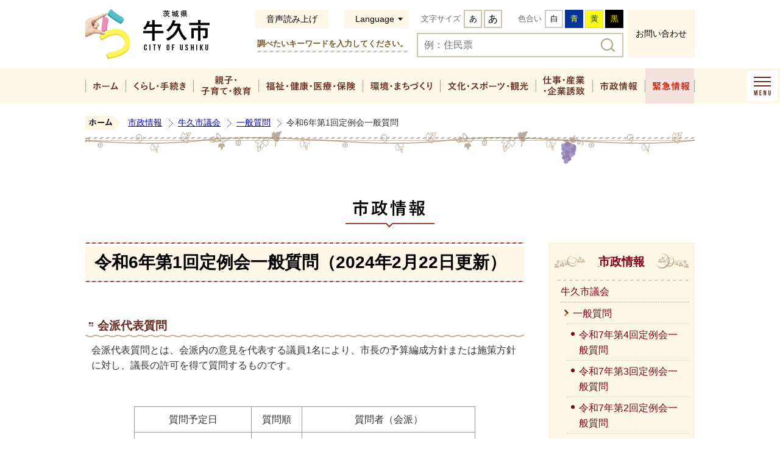

--- FILE ---
content_type: text/html
request_url: https://www.city.ushiku.lg.jp/page/page012957.html
body_size: 8211
content:
<!DOCTYPE html PUBLIC "-//W3C//DTD XHTML 1.0 Transitional//EN" "http://www.w3.org/TR/xhtml1/DTD/xhtml1-transitional.dtd">
<html lang="ja" xml:lang="ja" xmlns="http://www.w3.org/1999/xhtml">
<head>
<script type="text/javascript" src="https://www.googletagmanager.com/gtag/js?id=G-HQBSGJXDSN"></script>
<script type="text/javascript" src="../skin/common/js/analytics.js"></script>
<meta http-equiv="Content-Type" content="text/html; charset=utf-8" />
<meta http-equiv="Content-Style-Type" content="text/css" />
<meta http-equiv="Content-Script-Type" content="text/javascript" />
<meta http-equiv="X-UA-Compatible" content="IE=edge" />
<meta name="viewport" content="width=1200" />
<meta name="keywords" content="" />
<title>令和6年第1回定例会一般質問&nbsp;|&nbsp;牛久市公式ホームページ</title>
<link rel="shortcut icon" href="../favicon.ico" />
<link rel="apple-touch-icon" href="../web_clip_icon.png" />
<link rel="stylesheet" href="../skin/a07_gyousei/css/import.css" type="text/css" media="all" />
<link rel="stylesheet" href="../skin/common/css/print.css" type="text/css" media="print" />
<script type="text/javascript" src="../skin/common/js/jquery.js"></script>
<script type="text/javascript" src="../skin/common/js/jquery.jg.js"></script>
<script type="text/javascript" src="../skin/common/js/functions.js"></script>
<script type="text/javascript" src="../skin/common/js/rwdImageMaps.js"></script>
<script type="text/javascript" src="../skin/common/js/colorbox/colorbox.js"></script>
<script type="text/javascript" src="../skin/common/js/plugins.js"></script>
<script type="text/javascript" src="../skin/common/js/ready.common.js"></script>
<script type="text/javascript" src="../skin/common/js/gsearch.js"></script>
<script type="text/javascript" src="//f1-as.readspeaker.com/script/6549/webReader/webReader.js?pids=wr&amp;forceAdapter=ioshtml5&amp;disable=translation,lookup"></script>
<script type="text/javascript" src="../count.php?type=1&amp;code=12957&amp;career=0" id="myTypeCode"></script>
</head>
<body>
<div id="container">
	<div id="header">
		<div id="headerInner">
			<div id="headerContents">
				<h1 id="logoTitle"><a href="../" title="牛久市ホームページへ">牛久市ホームページ</a></h1>
				<span class="hide"><a href="#wrapper">本文へ移動する</a></span>
				<div id="headerTools">
					<div id="tools">
						<div id="toolsInner">
							<div id="btnBrowserSupport">
								<a id="browserSupport" href="#">音声読み上げ</a>
							</div>
							<div id="rsPlayer">
								<div class="rs_skip rsbtn rs_preserve">
									<a href="//app-as.readspeaker.com/cgi-bin/rsent?customerid=6549&amp;lang=ja_jp&amp;readid=mainContents&amp;url=https%3A%2F%2Fwww.city.ushiku.lg.jp%2Fpage%2Fpage012957.html" title="音声で読み上げる" rel="nofollow" class="rsbtn_play" accesskey="L">
										<span class="rsbtn_left rsimg rspart"><span class="rsbtn_text"><span>読み上げる</span></span></span>
										<span class="rsbtn_right rsimg rsplay rspart"></span>
									</a>
								</div>
							</div>
							<div id="foreigners">
								<span id="btn_foreigners">Language</span>
								<ul>
									<li><a href="../page/page000970.html">English</a></li>
									<li><a href="../page/page000971.html">简体中文</a></li>
									<li><a href="../page/page000972.html">繁體中文</a></li>
									<li><a href="../page/page000973.html">한국어</a></li>
									<li><a href="../page/page000975.html">Português</a></li>
									<li><a href="../page/page000976.html">Español</a></li>
									<li><a href="../page/page000977.html">ไทย</a></li>
									<li><a href="../page/page013952.html">Tiếng Việt</a></li>
									<li><a href="../page/page014096.html">नेपाली</a></li>
								</ul>
							</div>
							<dl id="sizeChanger">
								<dt>文字サイズ</dt>
								<dd id="df"><a href="#" title="クリックすると文字サイズを標準に戻せます">あ</a></dd>
								<dd id="zf"><a href="#" title="クリックすると文字サイズを拡大できます">あ</a></dd>
							</dl>
							<dl id="colorChanger">
								<dt>色合い</dt>
								<dd id="bg_default"><a href="#" title="背景を白(標準)にします">白</a></dd>
								<dd id="bg_blue"><a href="../skin/common/css/colorChanger/bg_blue.css" title="背景を青色にします">青</a></dd>
								<dd id="bg_yellow"><a href="../skin/common/css/colorChanger/bg_yellow.css" title="背景を黄色にします">黄</a></dd>
								<dd id="bg_black"><a href="../skin/common/css/colorChanger/bg_black.css" title="背景を黒色にします">黒</a></dd>
							</dl>
						</div>
					<!-- /#tools --></div>
					<div id="searchBox">
						<h2>調べたいキーワードを入力してください。</h2>
						<div id="search" title="キーワード入力によるサイト内検索">
							<form id="cse-search-box" action="../search.php" method="get">
								<label for="field_search" class="hide">お探しの情報は何でしょうか？</label>
								<input type="hidden" name="cx" value="012768706773039010864:vxw-xs2qiry">
								<input type="hidden" name="ie" value="UTF-8">
								<input id="field_search" type="text" name="q" size="31" placeholder="例：住民票">
								<input id="btn_search" type="submit" name="sa" value="検索">
							</form>
						<!-- /#search --></div>
					<!-- /#searchBox --></div>
					<a id="headerInq" href="../inq.php">お問い合わせ</a>
				<!-- /#headerTools --></div>
			<!-- /#headerContents --></div>
			<div id="gNav">
				<div id="gNavInner">
					<ul>
						<li class="nav01"><a href="../">ホーム</a></li>
						<li class="nav02"><a href="../page/dir000002.html">くらし・手続き</a>
							<div class="gNavBox">
								<div class="gNavBoxBottom">
									<a class="btn_list" href="../page/dir000002.html">くらし・手続きの一覧へ</a>
									<div class="btn_close"><span>閉じる</span></div>
								</div>
							</div>
						</li>
						<li class="nav03"><a href="../page/dir007160.html">親子・子育て・教育</a>
							<div class="gNavBox">
								<div class="gNavBoxBottom">
									<a class="btn_list" href="../page/dir007160.html">親子・子育て・教育の一覧へ</a>
									<div class="btn_close"><span>閉じる</span></div>
								</div>
							</div>
						</li>
						<li class="nav04"><a href="../page/dir011037.html">福祉・健康・医療・保険</a>
							<div class="gNavBox">
								<div class="gNavBoxBottom">
									<a class="btn_list" href="../page/dir011037.html">福祉・健康・医療・保険の一覧へ</a>
									<div class="btn_close"><span>閉じる</span></div>
								</div>
							</div>
						</li>
						<li class="nav05"><a href="../page/dir011038.html">環境・まちづくり</a>
							<div class="gNavBox">
								<div class="gNavBoxBottom">
									<a class="btn_list" href="../page/dir011038.html">環境・まちづくりの一覧へ</a>
									<div class="btn_close"><span>閉じる</span></div>
								</div>
							</div>
						</li>
						<li class="nav06"><a href="../page/dir000005.html">文化・スポーツ・観光</a>
							<div class="gNavBox">
								<div class="gNavBoxBottom">
									<a class="btn_list" href="../page/dir000005.html">文化・スポーツ・観光の一覧へ</a>
									<div class="btn_close"><span>閉じる</span></div>
								</div>
							</div>
						</li>
						<li class="nav07"><a href="../page/dir011039.html">仕事・産業・企業誘致</a>
							<div class="gNavBox">
								<div class="gNavBoxBottom">
									<a class="btn_list" href="../page/dir011039.html">仕事・産業・企業誘致の一覧へ</a>
									<div class="btn_close"><span>閉じる</span></div>
								</div>
							</div>
						</li>
						<li class="nav08"><a href="../page/dir000003.html">市政情報</a>
							<div class="gNavBox">
								<div class="gNavBoxBottom">
									<a class="btn_list" href="../page/dir000003.html">市政情報の一覧へ</a>
									<div class="btn_close"><span>閉じる</span></div>
								</div>
							</div>
						</li>
						<li class="nav09"><a href="../page/dir011047.html">緊急情報</a>
							<div class="gNavBox">
								<div class="gNavBoxBottom">
									<a class="btn_list" href="../page/dir011047.html">緊急情報の一覧へ</a>
									<div class="btn_close"><span>閉じる</span></div>
								</div>
							</div>
						</li>
					</ul>
				</div>
				<div id="btnMenuBox">MENU</div>
			</div>
		<!-- /#headerInner --></div>
	<!-- /#header --></div>
	<div class="hide">
		<div id="menuBox">
			<div id="menuBoxInner">
				<div id="navMenu">
					<p id="navText">ナビゲーションメニュー</p>
					<ul class="tab">
						<li class="menu02"><a href="#menuBox02">くらし・手続き</a></li>
						<li class="menu03"><a href="#menuBox03">親子・子育て・教育</a></li>
						<li class="menu04"><a href="#menuBox04">福祉・健康・医療・保険</a></li>
						<li class="menu05"><a href="#menuBox05">環境・まちづくり</a></li>
						<li class="menu06"><a href="#menuBox06">文化・スポーツ・観光</a></li>
						<li class="menu07"><a href="#menuBox07">仕事・産業・企業誘致</a></li>
						<li class="menu08"><a href="#menuBox08">市政情報</a></li>
						<li class="menu09"><a href="#menuBox09">緊急情報</a></li>
					</ul>
					<a class="menuHome" href="../">ホーム</a>
					<div id="menuZone">
						<div id="menuBox02" class="area">
							<h2>くらし・手続き</h2>
							<div class="navContentsInner"></div>
						</div>
						<div id="menuBox03" class="area">
							<h2>親子・子育て・教育</h2>
							<div class="navContentsInner"></div>
						</div>
						<div id="menuBox04" class="area">
							<h2>福祉・健康・医療・保険</h2>
							<div class="navContentsInner"></div>
						</div>
						<div id="menuBox05" class="area">
							<h2>環境・まちづくり</h2>
							<div class="navContentsInner"></div>
						</div>
						<div id="menuBox06" class="area">
							<h2>文化・スポーツ・観光</h2>
							<div class="navContentsInner"></div>
						</div>
						<div id="menuBox07" class="area">
							<h2>仕事・産業・企業誘致</h2>
							<div class="navContentsInner"></div>
						</div>
						<div id="menuBox08" class="area">
							<h2>市政情報</h2>
							<div class="navContentsInner"></div>
						</div>
						<div id="menuBox09" class="area">
							<h2>緊急情報</h2>
							<div class="navContentsInner"></div>
						</div>
					</div>
				</div>
			</div>
		</div>
	</div>
	<div id="wrapper">
<div id="topicpath">
			<ol>
				<li class="first"><a href="../">ホーム</a></li>
				<li><a href="dir000003.html">市政情報</a></li>
<li><a href="dir001068.html">牛久市議会</a></li>
<li><a href="dir004112.html">一般質問</a></li>
<li>令和6年第1回定例会一般質問</li>
			</ol>
		<!-- /#topicpath --></div>
<h2 id="categoryTitle"><span class="innerTitle">市政情報</span></h2>
<div id="main">
			<div id="mainContents">
<h1 id="pageTitle"><span class="innerTitle">令和6年第1回定例会一般質問（2024年2月22日更新）</span></h1>
<div id="contents">
					<div>&nbsp;</div>
<h3>会派代表質問</h3>
<p>会派代表質問とは、会派内の意見を代表する議員1名により、市長の予算編成方針または施策方針に対し、議長の許可を得て質問するものです。</p>
<p>&nbsp;</p>
<table style="height: 100%; margin-left: auto; margin-right: auto;" width="80%">
<tbody>
<tr>
<td style="width: 190.881px; text-align: center;">
<p>質問予定日</p>
</td>
<td style="width: 15%; text-align: center;">
<p>質問順</p>
</td>
<td style="width: 288.878px; text-align: center;">
<p>質問者（会派）</p>
</td>
</tr>
<tr>
<td style="width: 190.881px; text-align: center;">
<p>3月4日</p>
</td>
<td style="width: 15%; text-align: center;">
<p>1</p>
</td>
<td style="width: 288.878px; text-align: center;">
<p><a href="https://www.city.ushiku.lg.jp/data/doc/1708477143_doc_361_0.pdf">須藤　京子（市民クラブ）</a></p>
</td>
</tr>
<tr>
<td style="width: 190.881px; text-align: center;">
<p>3月4日</p>
</td>
<td style="width: 15%; text-align: center;">
<p>2</p>
</td>
<td style="width: 288.878px; text-align: center;">
<p><a href="https://www.city.ushiku.lg.jp/data/doc/1708477151_doc_361_0.pdf">鈴木　勝利（公明党）</a></p>
</td>
</tr>
<tr>
<td style="width: 190.881px; text-align: center;">
<p>3月4日</p>
</td>
<td style="width: 15%; text-align: center;">
<p>3</p>
</td>
<td style="width: 288.878px; text-align: center;">
<p><a href="https://www.city.ushiku.lg.jp/data/doc/1708477139_doc_361_0.pdf">髙嶋　基樹（自民党うしく21）</a></p>
</td>
</tr>
<tr>
<td style="width: 190.881px; text-align: center;">
<p>3月4日</p>
</td>
<td style="width: 15%; text-align: center;">
<p>4</p>
</td>
<td style="width: 288.878px; text-align: center;">
<p><a href="https://www.city.ushiku.lg.jp/data/doc/1708477147_doc_361_0.pdf">塚原　正彦（うしく未来プロジェクト）</a></p>
</td>
</tr>
<tr>
<td style="width: 190.881px; text-align: center;">
<p>3月4日</p>
</td>
<td style="width: 15%; text-align: center;">
<p>5</p>
</td>
<td style="width: 288.878px; text-align: center;">
<p><a href="https://www.city.ushiku.lg.jp/data/doc/1708477135_doc_361_0.pdf">遠藤　憲子（日本共産党）</a></p>
</td>
</tr>
<tr>
<td style="width: 190.881px; text-align: center;">
<p>3月4日</p>
</td>
<td style="width: 15%; text-align: center;">
<p>6</p>
</td>
<td style="width: 288.878px; text-align: center;">
<p><a href="https://www.city.ushiku.lg.jp/data/doc/1708477131_doc_361_0.pdf">水梨　伸晃（日本維新の会）</a></p>
</td>
</tr>
</tbody>
</table>
<h3>一般質問</h3>
<table style="margin-left: auto; margin-right: auto;">
<tbody>
<tr>
<td style="width: 161.938px; text-align: center;">
<p><span style="font-size: 100%;">質問予定日</span></p>
</td>
<td style="width: 107.297px; text-align: center;">
<p><span style="font-size: 100%;">受付番号</span></p>
</td>
<td style="width: 216.766px; text-align: center;">
<p><span style="font-size: 100%;">質問者・質問事項</span></p>
</td>
</tr>
<tr>
<td style="width: 161.938px; text-align: center;">
<p><span style="font-size: 100%;">3月5日</span></p>
</td>
<td style="width: 107.297px; text-align: center;">
<p><span style="font-size: 100%;">1</span></p>
</td>
<td style="width: 216.766px; text-align: center;">
<p><a href="https://www.city.ushiku.lg.jp/data/doc/1708477127_doc_361_0.pdf">池辺　己実夫</a></p>
</td>
</tr>
<tr>
<td style="width: 161.938px; text-align: center;">
<p><span style="font-size: 100%;">3</span><span style="font-size: 100%;">月5日</span></p>
</td>
<td style="width: 107.297px; text-align: center;">
<p><span style="font-size: 100%;">2</span></p>
</td>
<td style="width: 216.766px; text-align: center;">
<p><a href="https://www.city.ushiku.lg.jp/data/doc/1708477123_doc_361_0.pdf">出澤　大</a></p>
</td>
</tr>
<tr>
<td style="width: 161.938px; text-align: center;">
<p><span style="font-size: 100%;">3月5日</span></p>
</td>
<td style="width: 107.297px; text-align: center;">
<p><span style="font-size: 100%;">3</span></p>
</td>
<td style="width: 216.766px; text-align: center;">
<p><a href="https://www.city.ushiku.lg.jp/data/doc/1708477119_doc_361_0.pdf">石原　幸雄</a></p>
</td>
</tr>
<tr>
<td style="width: 161.938px; text-align: center;">
<p><span style="font-size: 100%;">3月5日</span></p>
</td>
<td style="width: 107.297px; text-align: center;">
<p><span style="font-size: 100%;">4</span></p>
</td>
<td style="width: 216.766px; text-align: center;">
<p><a href="https://www.city.ushiku.lg.jp/data/doc/1708477115_doc_361_0.pdf">山本　伸子</a></p>
</td>
</tr>
<tr>
<td style="width: 161.938px; text-align: center;">
<p><span style="font-size: 100%;">3月5日</span></p>
</td>
<td style="width: 107.297px; text-align: center;">
<p><span style="font-size: 100%;">5</span></p>
</td>
<td style="width: 216.766px; text-align: center;">
<p><a href="https://www.city.ushiku.lg.jp/data/doc/1708477111_doc_361_0.pdf">伊藤　知子</a></p>
</td>
</tr>
<tr>
<td style="width: 161.938px; text-align: center;">
<p><span style="font-size: 100%;">3月6日</span></p>
</td>
<td style="width: 107.297px; text-align: center;">
<p><span style="font-size: 100%;">6</span></p>
</td>
<td style="width: 216.766px; text-align: center;">
<p><a href="https://www.city.ushiku.lg.jp/data/doc/1708477107_doc_361_0.pdf">藤田　尚美</a></p>
</td>
</tr>
<tr>
<td style="width: 161.938px; text-align: center;">
<p><span style="font-size: 100%;">3月6日</span></p>
</td>
<td style="width: 107.297px; text-align: center;">
<p><span style="font-size: 100%;">7</span></p>
</td>
<td style="width: 216.766px; text-align: center;">
<p><a href="https://www.city.ushiku.lg.jp/data/doc/1708477103_doc_361_0.pdf">加藤　政之</a></p>
</td>
</tr>
<tr>
<td style="width: 161.938px; text-align: center;">
<p><span style="font-size: 100%;">3月6日</span></p>
</td>
<td style="width: 107.297px; text-align: center;">
<p><span style="font-size: 100%;">8</span></p>
</td>
<td style="width: 216.766px; text-align: center;">
<p><a href="https://www.city.ushiku.lg.jp/data/doc/1708477099_doc_361_0.pdf">柳井　哲也</a></p>
</td>
</tr>
<tr>
<td style="width: 161.938px; text-align: center;">
<p><span style="font-size: 100%;">3月6日</span></p>
</td>
<td style="width: 107.297px; text-align: center;">
<p><span style="font-size: 100%;">9</span></p>
</td>
<td style="width: 216.766px; text-align: center;">
<p><a href="https://www.city.ushiku.lg.jp/data/doc/1708477095_doc_361_0.pdf">甲斐　徳之助</a></p>
</td>
</tr>
<tr>
<td style="width: 161.938px; text-align: center;">
<p><span style="font-size: 100%;">3月6日</span></p>
</td>
<td style="width: 107.297px; text-align: center;">
<p><span style="font-size: 100%;">10</span></p>
</td>
<td style="width: 216.766px; text-align: center;">
<p><a href="https://www.city.ushiku.lg.jp/data/doc/1708477091_doc_361_0.pdf">黒木　のぶ子</a></p>
</td>
</tr>
<tr>
<td style="width: 161.938px; text-align: center;">
<p><span style="font-size: 100%;">3月6日</span></p>
</td>
<td style="width: 107.297px; text-align: center;">
<p><span style="font-size: 100%;">11</span></p>
</td>
<td style="width: 216.766px; text-align: center;">
<p><a href="https://www.city.ushiku.lg.jp/data/doc/1708477087_doc_361_0.pdf">小松崎　伸</a></p>
</td>
</tr>
<tr>
<td style="width: 161.938px; text-align: center;">
<p><span style="font-size: 100%;">3月6日</span></p>
</td>
<td style="width: 107.297px; text-align: center;">
<p><span style="font-size: 100%;">12</span></p>
</td>
<td style="width: 216.766px; text-align: center;">
<p><a href="https://www.city.ushiku.lg.jp/data/doc/1708477083_doc_361_0.pdf">杉森　弘之</a></p>
</td>
</tr>
<tr>
<td style="width: 161.938px; text-align: center;">
<p><span style="font-size: 100%;">3月7日</span></p>
</td>
<td style="width: 107.297px; text-align: center;">
<p><span style="font-size: 100%;">13</span></p>
</td>
<td style="width: 216.766px; text-align: center;">
<p><a href="https://www.city.ushiku.lg.jp/data/doc/1708477079_doc_361_0.pdf">大森　和夫</a></p>
</td>
</tr>
<tr>
<td style="width: 161.938px; text-align: center;">
<p><span style="font-size: 100%;">3月7日</span></p>
</td>
<td style="width: 107.297px; text-align: center;">
<p><span style="font-size: 100%;">14</span></p>
</td>
<td style="width: 216.766px; text-align: center;">
<p><a href="https://www.city.ushiku.lg.jp/data/doc/1708477075_doc_361_0.pdf">伊藤　裕一</a></p>
</td>
</tr>
<tr>
<td style="width: 161.938px; text-align: center;">
<p><span style="font-size: 100%;">3月7日</span></p>
</td>
<td style="width: 107.297px; text-align: center;">
<p><span style="font-size: 100%;">15</span></p>
</td>
<td style="width: 216.766px; text-align: center;">
<p><a href="https://www.city.ushiku.lg.jp/data/doc/1708477071_doc_361_0.pdf">磯山　和男</a></p>
</td>
</tr>
</tbody>
</table>
<p style="text-align: center;">※議員名をクリックすると質問事項がご覧いただけます。<a href="https://www.city.ushiku.lg.jp/page/page003026.html"><br /></a></p>
<p>&nbsp;</p>
<p style="text-align: center;"><a href="https://www.city.ushiku.lg.jp/page/page003026.html">&laquo;&laquo;戻る</a><br /><br /></p>
				</div>
<div class="fileDL">
					<h2>関連ファイルダウンロード</h2>
					<div class="inner">
						<ul>
<li class="pdf">
<a href="../data/doc/1708477143_doc_361_0.pdf" target="_blank">01須藤議員（会派代表質問）</a>PDF形式／146.21KB</li>
<li class="pdf">
<a href="../data/doc/1708477151_doc_361_0.pdf" target="_blank">02鈴木議員（会派代表質問）</a>PDF形式／111.99KB</li>
<li class="pdf">
<a href="../data/doc/1708477139_doc_361_0.pdf" target="_blank">03高嶋議員（会派代表質問）</a>PDF形式／126.45KB</li>
<li class="pdf">
<a href="../data/doc/1708477147_doc_361_0.pdf" target="_blank">04塚原議員（会派代表質問）</a>PDF形式／396.77KB</li>
<li class="pdf">
<a href="../data/doc/1708477135_doc_361_0.pdf" target="_blank">05遠藤議員（会派代表質問）</a>PDF形式／112.29KB</li>
<li class="pdf">
<a href="../data/doc/1708477131_doc_361_0.pdf" target="_blank">06水梨議員（会派代表質問）</a>PDF形式／122.57KB</li>
<li class="pdf">
<a href="../data/doc/1708477127_doc_361_0.pdf" target="_blank">01池辺議員</a>PDF形式／112.45KB</li>
<li class="pdf">
<a href="../data/doc/1708477123_doc_361_0.pdf" target="_blank">02出澤議員</a>PDF形式／128.56KB</li>
<li class="pdf">
<a href="../data/doc/1708477119_doc_361_0.pdf" target="_blank">03石原議員</a>PDF形式／129.54KB</li>
<li class="pdf">
<a href="../data/doc/1708477115_doc_361_0.pdf" target="_blank">04山本議員</a>PDF形式／138.01KB</li>
<li class="pdf">
<a href="../data/doc/1708477111_doc_361_0.pdf" target="_blank">05伊藤知子議員</a>PDF形式／130.65KB</li>
<li class="pdf">
<a href="../data/doc/1708477107_doc_361_0.pdf" target="_blank">06藤田議員</a>PDF形式／97.05KB</li>
<li class="pdf">
<a href="../data/doc/1708477103_doc_361_0.pdf" target="_blank">07加藤議員</a>PDF形式／159.46KB</li>
<li class="pdf">
<a href="../data/doc/1708477099_doc_361_0.pdf" target="_blank">08柳井議員</a>PDF形式／99.76KB</li>
<li class="pdf">
<a href="../data/doc/1708477095_doc_361_0.pdf" target="_blank">09甲斐議員</a>PDF形式／53.48KB</li>
<li class="pdf">
<a href="../data/doc/1708477091_doc_361_0.pdf" target="_blank">10黒木議員</a>PDF形式／125.21KB</li>
<li class="pdf">
<a href="../data/doc/1708477087_doc_361_0.pdf" target="_blank">11小松崎議員</a>PDF形式／101.89KB</li>
<li class="pdf">
<a href="../data/doc/1708477083_doc_361_0.pdf" target="_blank">12杉森議員</a>PDF形式／150.2KB</li>
<li class="pdf">
<a href="../data/doc/1708477079_doc_361_0.pdf" target="_blank">13大森議員</a>PDF形式／126.07KB</li>
<li class="pdf">
<a href="../data/doc/1708477075_doc_361_0.pdf" target="_blank">14伊藤裕一議員</a>PDF形式／102.87KB</li>
<li class="pdf">
<a href="../data/doc/1708477071_doc_361_0.pdf" target="_blank">15磯山議員</a>PDF形式／108.79KB</li>
</ul>
	<div class="adobe">
		<a href="http://get.adobe.com/jp/reader/" target="_blank"><img src="https://www.city.ushiku.lg.jp/img/bnr_adobereader.png" width="158" height="39" alt="Get Adobe Acrobat Reader" title="Adobe Acrobat Readerをダウンロードするページヘ移動します。" /></a>
		<p>PDFファイルをご覧いただくには<a href="http://get.adobe.com/jp/reader/" target="_blank">Adobe Acrobat Reader</a>が必要です。<br />お持ちでない方は、左のボタンをクリックして<a href="http://get.adobe.com/jp/reader/" target="_blank">Adobe Acrobat Reader</a>をダウンロード(無料)してください。</p>
	</div>

					</div>
				<!-- /.fileDL --></div>
<div class="reference">
					<h2>問い合わせ先</h2>
					<div class="inner">
						<h3>このページに関するお問い合わせは<a href="https://www.city.ushiku.lg.jp/inq.php?mode=detail&amp;code=31&amp;code2=0&amp;ssl=1">庶務議事課</a>です。</h3>
<p>本庁舎　4階　〒300-1292　<a href="../../map.php?code=142" target="_blank">茨城県牛久市中央3丁目15番地1</a></p>
<p>電話番号：029-873-2111（内線3531、3532）　ファックス番号：029-873-2283</p>
<a class="btn_more" href="https://www.city.ushiku.lg.jp/inq.php?mode=detail&amp;code=31&amp;code2=0&amp;ssl=1">メールでのお問い合わせはこちら</a>

					<!-- /.inner --></div>
				<!-- /.reference --></div>
		<div class="enquete">
			<h2>アンケート</h2>
			<div class="inner">
				<form action="../enq.php" method="post" target="_blank">
					<fieldset class="fieldgroup">
						<legend class="enqQ">Q1.このページは見つけやすかったですか？</legend>
							<input type="radio" value="0" name="enq_q1" id="enq_q1_0" />
							<label for="enq_q1_0">見つけやすかった</label>
							<input type="radio" value="1" name="enq_q1" id="enq_q1_1" />
							<label for="enq_q1_1">どちらともいえない</label>
							<input type="radio" value="2" name="enq_q1" id="enq_q1_2" />
							<label for="enq_q1_2">見つけにくかった</label>
					</fieldset>
					<fieldset class="fieldgroup">
						<legend class="enqQ">Q2.このページの内容は分かりやすかったですか？</legend>
							<input type="radio" value="0" name="enq_q2" id="enq_q2_0" />
							<label for="enq_q2_0">分かりやすかった</label>
							<input type="radio" value="1" name="enq_q2" id="enq_q2_1" />
							<label for="enq_q2_1">どちらともいえない</label>
							<input type="radio" value="2" name="enq_q2" id="enq_q2_2" />
							<label for="enq_q2_2">分かりにくかった</label>
							<input type="radio" value="3" name="enq_q2" id="enq_q2_3" />
							<label for="enq_q2_3">知りたい情報がなかった</label>
					</fieldset>
					<fieldset class="fieldgroup">
						<legend class="enqQ">Q3.このページの内容は役に立ちましたか？</legend>
							<input type="radio" value="0" name="enq_q3" id="enq_q3_0" />
							<label for="enq_q3_0">役に立った</label>
							<input type="radio" value="1" name="enq_q3" id="enq_q3_1" />
							<label for="enq_q3_1">どちらともいえない</label>
							<input type="radio" value="2" name="enq_q3" id="enq_q3_2" />
							<label for="enq_q3_2">役に立たなかった</label>
					</fieldset>
					<fieldset class="fieldgroup">
						<legend class="enqQ">Q4.このページへどのようにしてたどり着きましたか？</legend>
							<input type="radio" value="0" name="enq_q4" id="enq_q4_0" />
							<label for="enq_q4_0">トップページから順に</label>
							<input type="radio" value="1" name="enq_q4" id="enq_q4_1" />
							<label for="enq_q4_1">ホームページのサイト内検索</label>
							<input type="radio" value="2" name="enq_q4" id="enq_q4_2" />
							<label for="enq_q4_2">検索エンジン（Yahoo!JAPANやGoogleなど）</label>
							<input type="radio" value="3" name="enq_q4" id="enq_q4_3" />
							<label for="enq_q4_3">その他</label>
					</fieldset>
					<div class="btn">
						<input type="hidden" name="p_code" value="12957" />
						<input type="submit" value="送信" />
						<input type="reset" value="クリア" />
					</div>
				</form>
			</div>
		</div>
<div id="pageInfo">
					<ul>
						<li id="counter" title="このページのアクセス数"><span></span></li>
						<li id="print" title="このページを印刷する"><a href="#">印刷する</a></li>
					</ul>
				<!-- /#pageInfo --></div>
<!-- /#mainContents --></div>
			<div id="side">
<div id="lNav">
					<h2><span class="innerTitle"><a href="dir000003.html">市政情報</a></span></h2>
	<ul>
		<li><a href="dir001068.html">牛久市議会</a></a>
	<ul>
		<li><a href="dir004112.html">一般質問</a></a>
<ul>
<li><a href="page014388.html">令和7年第4回定例会一般質問</a></li>
<li><a href="page014231.html">令和7年第3回定例会一般質問</a></li>
<li><a href="page014048.html">令和7年第2回定例会一般質問</a></li>
<li><a href="page013747.html">令和7年第1回定例会　会派代表質問・一般質問</a></li>
<li><a href="page013546.html">令和6年第4回定例会一般質問</a></li>
<li><a href="page013373.html">令和6年第3回定例会一般質問</a></li>
<li><a href="page013161.html">令和6年第2回定例会一般質問</a></li>
<li><a class="active" href="page012957.html">令和6年第1回定例会一般質問</a></li>
<li><a href="page012764.html">令和5年第4回定例会一般質問</a></li>
<li><a href="page012687.html">令和5年第3回定例会一般質問</a></li>
<li><a href="page012418.html">令和5年第2回定例会一般質問</a></li>
<li><a href="page012158.html">令和5年第1回定例会一般質問</a></li>
<li><a href="page003026.html">会派代表質問・一般質問</a></li>
</ul>
		</li>
	</ul>
		</li>
	</ul>

				</div>
<div id="sideThemeSearch">
					<h2><span>テーマで探す</span></h2>
					<ul>
						<li class="sideTheme01"><a href="../lifeevent.php?code=2">施設案内・交通・バス</a></li>
						<li class="sideTheme02"><a href="../lifeevent.php?code=9">届出・証明・税金</a></li>
						<li class="sideTheme03"><a href="../lifeevent.php?code=1">妊娠・出産・子育て</a></li>
						<li class="sideTheme04"><a href="../lifeevent.php?code=3">幼稚園・保育園・小中学校</a></li>
						<li class="sideTheme05"><a href="../lifeevent.php?code=4">結婚・離婚</a></li>
						<li class="sideTheme06"><a href="../lifeevent.php?code=6">引越し・住まい</a></li>
						<li class="sideTheme07"><a href="../lifeevent.php?code=10">救急</a></li>
						<li class="sideTheme08"><a href="../lifeevent.php?code=11">防災・防犯・災害</a></li>
						<li class="sideTheme09"><a href="../lifeevent.php?code=12">ごみ・環境</a></li>
						<li class="sideTheme10"><a href="../lifeevent.php?code=13">健康・医療・保険</a></li>
						<li class="sideTheme11"><a href="../lifeevent.php?code=5">福祉・介護</a></li>
						<li class="sideTheme12"><a href="../lifeevent.php?code=8">お悔やみ</a></li>
						<li class="sideTheme13"><a href="../lifeevent.php?code=14">文化・スポーツ・観光</a></li>
						<li class="sideTheme14"><a href="../lifeevent.php?code=7">仕事</a></li>
						<li class="sideTheme15"><a href="../lifeevent.php?code=15">企業誘致・農業</a></li>
						<li class="sideTheme16"><a href="../lifeevent.php?code=16">市の概要・入札・契約</a></li>
					</ul>
				</div>
				<a id="btnProcedure" href="../help_desk.php">知りたい手続き申請</a>
			</div>
		<!-- /#main --></div>
	<!-- /#wrapper --></div>
<!-- /#container --></div>
<div id="footer">
	<span id="wineBarrel">ワイン樽</span>
	<div id="footerArea">
		<a id="pageTop" href="#container"><span id="cloudBox"><span id="pageTopText">このページの先頭に戻る</span><span id="cloud01">雲01</span><span id="cloud02">雲02</span></span></a>
		<div id="footerNav">
			<ul>
				<li><a href="../page/dir000032.html">このサイトについて</a></li>
				<li><a href="../page/dir000031.html">個人情報保護方針</a></li>
				<li><a href="../page/page004251.html">免責事項</a></li>
				<li><a href="../page/page000915.html">携帯サイト</a></li>
				<li><a href="../sitemap.php">サイトマップ</a></li>
				<li><a href="../page/dir000030.html">リンク集</a></li>
			</ul>
		</div>
		<div id="footerInner">
			<a id="footerLogo" href="../">牛久市役所</a>
			<div id="footerContents">
				<div id="footerLink">
					<dl>
						<dt>牛久市役所</dt>
						<dd><a href="../inq.php">お問い合わせ</a></dd>
					</dl>
				</div>
				<div id="footerContact">
					<ul>
						<li id="footerAddress">〒300-1292 茨城県牛久市中央3丁目15番地1</li>
						<li id="footerHour"><span>【業務時間】</span>8時30分～17時15分（月曜日から金曜日）※一部施設を除く</li>
						<li id="footerNumber"><span>【法人番号】</span>2000020082198</li>
						<li id="footerTel">029-873-2111</li>
					</ul>
				</div>
			</div>
		</div>
		<p id="copyright">&copy; CITY OF USHIKU.</p>
	</div>
</div>
<div id="viewPC2SP"><a href="https://www.city.ushiku.lg.jp/ua.php?type=1&amp;code=12957&amp;now_type=1">スマートフォン用ページで見る</a></div>
</body>
</html>


--- FILE ---
content_type: text/css
request_url: https://www.city.ushiku.lg.jp/skin/common/css/layout.css
body_size: 2418
content:
@charset "UTF-8";

/*****************************************
			WYSIWYG Layout
*****************************************/
/* Float Left Image */
.cFloatLeftImage {
	margin: 0 0 25px 0;
	overflow: hidden;
}
.cFloatLeftImage img {
	margin: 0 10px 0 0;
	max-width: 30% !important;
	width: auto;
	height: auto;
	float: left;
}
/* Float Right Image */
.cFloatRightImage {
	margin: 0 0 25px 0;
	overflow: hidden;
}
.cFloatRightImage img {
	margin: 0 0 0 10px;
	max-width: 30% !important;
	width: auto;
	height: auto;
	float: right;
}
/* Vertical Image List */
.cVerticalImageList {
	overflow: hidden;
	letter-spacing: -0.4em;
}
.cVerticalImageList img {
	display: inline-block;
	margin: 0 2.66% 25px 0;
	width: 23%;
	letter-spacing: normal;
	vertical-align: top;
}
.cVerticalImageList a:nth-child(4n) img,
.cVerticalImageList img:nth-child(4n) {
	margin-right: 0;
}
/* Vertical Image X */
.cVerticalImageX2,
.cVerticalImageX3,
.cVerticalImageX4,
.cVerticalImageX5,
.cVerticalImageX6,
.cVerticalImageX7,
.cVerticalImageX1Text,
.cVerticalImageX2Text,
.cVerticalImageX3Text,
.cVerticalImageX4Text,
.cVerticalImageX5Text,
.cVerticalImageX6Text,
.cVerticalImageX7Text {
	display: flex;
	justify-content: space-between;
	margin: 0 0 25px 0;
	overflow: hidden;
	text-align: center;
}
.cVerticalImageX1Text .cImageBox {
	flex-basis: 100%;
}
.cVerticalImageX2 .cImageBox,
.cVerticalImageX2Text .cImageBox {
	width: 48.6%;
}
.cVerticalImageX3 .cImageBox,
.cVerticalImageX3Text .cImageBox {
	width: 31.6%;
}
.cVerticalImageX4 .cImageBox,
.cVerticalImageX4Text .cImageBox {
	width: 23%;
}
.cVerticalImageX5 .cImageBox,
.cVerticalImageX5Text .cImageBox {
	width: 17.8%;
}
.cVerticalImageX6 .cImageBox,
.cVerticalImageX6Text .cImageBox {
	width: 15%;
}
.cVerticalImageX7 .cImageBox,
.cVerticalImageX7Text .cImageBox {
	width: 13%;
}
.cVerticalImageX2 .cImageBox:last-child,
.cVerticalImageX3 .cImageBox:last-child,
.cVerticalImageX4 .cImageBox:last-child,
.cVerticalImageX5 .cImageBox:last-child,
.cVerticalImageX6 .cImageBox:last-child,
.cVerticalImageX7 .cImageBox:last-child,
.cVerticalImageX2Text .cImageBox:last-child,
.cVerticalImageX3Text .cImageBox:last-child,
.cVerticalImageX4Text .cImageBox:last-child,
.cVerticalImageX5Text .cImageBox:last-child,
.cVerticalImageX6Text .cImageBox:last-child,
.cVerticalImageX7Text .cImageBox:last-child  {
	margin-right: 0;
}
.cVerticalImageX2 .cImageBox img,
.cVerticalImageX3 .cImageBox img,
.cVerticalImageX4 .cImageBox img,
.cVerticalImageX5 .cImageBox img,
.cVerticalImageX6 .cImageBox img,
.cVerticalImageX7 .cImageBox img,
.cVerticalImageX1Text .cImageBox img,
.cVerticalImageX2Text .cImageBox img,
.cVerticalImageX3Text .cImageBox img,
.cVerticalImageX4Text .cImageBox img,
.cVerticalImageX5Text .cImageBox img,
.cVerticalImageX6Text .cImageBox img,
.cVerticalImageX7Text .cImageBox img {
	max-width: 100% !important;
	width: auto;
	height: auto;
}
.cVerticalImageX1Text .cImageBox p,
.cVerticalImageX2Text .cImageBox p,
.cVerticalImageX3Text .cImageBox p,
.cVerticalImageX4Text .cImageBox p,
.cVerticalImageX5Text .cImageBox p,
.cVerticalImageX6Text .cImageBox p,
.cVerticalImageX7Text .cImageBox p {
	margin: 5px 0 0 0 !important;
}
/* Column Layout */
.cLayoutClm2 {
	display: flex;
	justify-content: space-between;
	margin: 0 0 25px 0;
	overflow: hidden;
}
.cLayoutClm2 .clmLeft {
	width: 49%;
}
.cLayoutClm2 .clmRight {
	width: 49%;
}
.cLayoutClm2 .clmLeftWide {
	width: 69%;
}
.cLayoutClm2 .clmRightNarrow {
	width: 29%;
}
.cLayoutClm2 .clmLeftNarrow {
	width: 29%;
}
.cLayoutClm2 .clmRightWide {
	width: 69%;
}
.cLayoutClm3 {
	display: flex;
	justify-content: space-between;
	margin: 0 0 25px 0;
	overflow: hidden;
}
.cLayoutClm3 .clmLeft {
	width: 32%;
}
.cLayoutClm3 .clmCenter {
	width: 32%;
}
.cLayoutClm3 .clmRight {
	width: 32%;
}
/* Text Point */
.cTextPoint {
	padding: 0 0 0 13px;
	background: url(../img/parts/arw_brown.png) 0 6px no-repeat;
}
/* iframe Embed */
.cIframeWrapper {
	margin: 0 0 25px 0;
	padding-top: 56.25%;
	width: 100%;
	min-height: 150px;
	position: relative;
}
.cIframeWrapper iframe,
.cIframeWrapper .mce-object-iframe {
    width: 100%;
    height: 100%;
    position: absolute;
    top: 0;
    left: 0;
}
/* Scroll Table */
.cScrollTable {
	overflow: auto;
	white-space: nowrap;
	-webkit-overflow-scrolling: touch;
}
/* Navigation Link */
.cNavLink {
	margin: 0 0 20px 0;
	letter-spacing: -0.4em;
}
.cNavLink a {
	margin: 0 15px 8px 0;
	padding: 0 8px 2px 20px;
	background: url(../img/parts/list_point01.png) 8px 7px no-repeat;
	border-bottom: solid 2px #CCC;
	display: inline-block;
	letter-spacing: normal;
	vertical-align: top;
	font-weight: bold;
	text-decoration: none;
	color: #666 !important;
}
@media screen\0 {
	.cNavLink {
		line-height: 2.5;
	}
	.cNavLink a {
		display: inline;
		margin: 0 15px 0 0;
		padding: 0 8px 8px 26px;
		background-position: 3px 0;
		vertical-align: baseline;
	}
}
.cNavLink a:last-child {
	margin-right: 0;
}
.cNavLink a:hover {
	border-bottom: solid 2px #C03;
	color: #C03 !important;
}
/* Button Link */
.cBtnBlack,
.cBtnRed,
.cBtnBlue,
.cBtnGreen,
.cBtnYellow {
	margin: 40px 0 !important;
}
.cBtnBlack a,
.cBtnRed a,
.cBtnBlue a,
.cBtnGreen a,
.cBtnYellow a {
	padding: 12px;
	background: #FFF;
	font-weight: bold;
	text-decoration: none;
}
.cBtnBlack a {
	border: solid 2px #333;
	color: #333 !important;
}
.cBtnBlack a:hover {
	background: #333;
	color: #FFF !important;
}
.cBtnRed a {
	border: solid 2px #C03;
	color: #C03 !important;
}
.cBtnRed a:hover {
	background: #C03;
	color: #FFF !important;
}
.cBtnBlue a {
	border: solid 2px #23619F;
	color: #23619F !important;
}
.cBtnBlue a:hover {
	background: #23619F;
	color: #FFF !important;
}
.cBtnGreen a {
	border: solid 2px #1C7A2F;
	color: #1C7A2F !important;
}
.cBtnGreen a:hover {
	background: #1C7A2F;
	color: #FFF !important;
}
.cBtnYellow a {
	border: solid 2px #EED303;
	color: #333 !important;
}
.cBtnYellow a:hover {
	background: #FFFACF;
}
/* Boder Box */
.cBorderBox,
.cBorder2xBox,
.cBorderDottedBox,
.cBorderDotted2xBox {
	margin: 5px 0 25px 0;
	padding: 8px 12px;
}
.cBorderBox {
	border: solid 1px #999;
}
.cBorder2xBox {
	border: solid 2px #999;
}
.cBorderDottedBox {
	border: dotted 1px #999;
}
.cBorderDotted2xBox {
	border: dotted 2px #999;
}
.cBorderBox *:last-of-type,
.cBorder2xBox *:last-of-type,
.cBorderDottedBox *:last-of-type,
.cBorderDotted2xBox *:last-of-type {
	margin-top: 0 !important;
	margin-bottom: 0 !important;
}

--- FILE ---
content_type: text/javascript;charset=UTF-8
request_url: https://www.city.ushiku.lg.jp/json_data/jsonp_ua.php?callback=jQuery18307102228967224007_1768990809433
body_size: -33
content:
jQuery18307102228967224007_1768990809433({"pc_flag":1});

--- FILE ---
content_type: text/javascript;charset=UTF-8
request_url: https://www.city.ushiku.lg.jp/json_data/jsonp_counter_flag.php?callback=jQuery18307102228967224007_1768990809434
body_size: -44
content:
jQuery18307102228967224007_1768990809434({"flag":"1"});

--- FILE ---
content_type: application/javascript
request_url: https://www.city.ushiku.lg.jp/skin/common/js/ready.common.js
body_size: 2515
content:
/*****************************************************************
*	Copyright(c) 2013 @Kuro 
*-----------------------------------------------------------------
*	File Name: ready.common.js
/****************************************************************/
$(function() {
	// Switch PC To SP
	$.SwitchPC2SP({
		finishCallback: function() {
			var $viewPC2SP = $('#viewPC2SP');
			if( $viewPC2SP.css('display') == 'block' ) {
				$('#header').css('top', $viewPC2SP.outerHeight(true) + 'px');
			}
		}
	});

	// Read Speaker Toggle
	$('#browserSupport').on('click', function() {
		$('#rsPlayer').toggle();
		return false;
	});

	// Pull Down Navigation List
	$('#gNavInner > ul').PullDownNavList({
		site_url: WEB_DOMAIN,
		page_ui_type: 'top',
		start: 1,
		pullDownBox: '.gNavBox'
	});
/*
	// Pull Down Navigation List
	$('#gNavInner > ul').PullDownNavList({
		site_url: WEB_DOMAIN
	});

	// Pull Down Menu
	$('#gNav li').on('mouseover mouseleave', function(ev) {
		if( ev.type == 'mouseover' ) {
			$(this).children('ul:not(:animated)').fadeIn(100);
		} else {
			$(this).children('ul').fadeOut(200);
		}
	});
*/

	// Foreigners Pull Down
	$('#foreigners').on('mouseover mouseleave', function(ev) {
		if( ev.type == 'mouseover' ) {
			$(this).children('ul:not(:animated)').slideDown('fast');
		} else {
			$(this).children('ul').slideUp('fast');
		}
	});

	// Nav Switch
	$('#navMenu').TabSwitch({
		active_tab: 0
	});

	// Color Box
	$('#btnMenuBox').replaceWith('<a id="btnMenuBox" href="#menuBox">MENU</a>');
	$('#btnMenuBox').colorbox({
		innerWidth: '100%',
		transition: 'none',
		inline: true,
		className: 'menuBox'
	});

	// Font Size Change
	$('#wrapper').ChangeFontSize({
		max_value: 20,
		zoom_value: 2,
		cookie_name: COOKIE_CLIENT_NAME + '_fontsize'
	});

	// Background Color Change
	$('#colorChanger').StyleSwitchBgColor({
		cookie_name: COOKIE_CLIENT_NAME + '_bgcolor'
	});

	// Social Buttons
	if( $('#social').length ) {
		$('#social .twitter').socialbutton('twitter', {
			button: 'horizontal'
		}).width(142);
		$('#social .facebook').socialbutton('facebook_like', {
			button: 'button_count'
		}).width(142);
	}

	// Placeholder
	$('#field_search').SetupPlaceholder();

	// Suggest Keyword
	$('#field_search').autocomplete({
		source: function(req, resp) {
			SuggestSearchKeyword(req, resp);
		}
	});

	// Tag Cloud
	$('#wellSearchKeyword').TagCloud({
		tag_type: 'ul',
		site_url: WEB_DOMAIN
	});

	// Top Of Page
	var $pageTop = $('#pageTop');	
	$pageTop.TopOfPage();

	$(window).scroll(function() {
		var docH = $(document).innerHeight();
		var winH = $(window).innerHeight();
		var pageBottom = docH - winH - 1;
		var scrollTop = $(this).scrollTop();

		if( pageBottom <= scrollTop ) {
			$pageTop.fadeIn(function() {
				$(this).css('opacity', 1);
			});
		} else if( scrollTop > 100 ) {
			$pageTop.fadeIn(function() {
				$(this).css('opacity', 0.7);
			});
		} else {
			$pageTop.fadeOut();
		}
	});

	// Scroll Fixed
	$('#backHome').ScrollFixed({
		root_min_width: 1194,
		disposition: 'left'
	});

	// Print Dialog
	$('#print').PrintDialog();

	// Page Calendar
	$('.calendar_page').PageCalendar({
		site_url: WEB_DOMAIN
	});

	// Page Counter
	$('#counter').PageCounter({
		content: 'span',
		site_url: WEB_DOMAIN
	});

	// Light Box
	if( $('a[rel="lightbox"]').length ) {
		$('a[rel="lightbox"]').colorbox({
			rel: 'lightbox',
			maxWidth: '100%',
			maxHeight: '100%',
			previous: '前へ',
			next: '次へ',
			close: '閉じる',
			current: ''
		});
	}

	// Map Link
	$('img[usemap]').rwdImageMaps();
});
$(window).on('load', function() {
	// Anchor Link
	var hashId = location.hash;
	if( hashId ) {
		AnchorLink(hashId);
	}
	
	$('#contents a[href^=#]').on('click', function() {
		AnchorLink($(this).attr('href'));
	});

	function AnchorLink(hash) {
		var headerHeight = $('#header').outerHeight(true);

		hash = hash.replace('#', '');
		if( $('a[name=' + hash + ']').length ) {
			var position = $('a[name=' + hash + ']').offset().top - headerHeight - 28;
			$('html, body').animate({scrollTop: position}, 500);
		} else if( $('[id=' + hash + ']').length ) {
			var position = $('#' + hash).offset().top - headerHeight - 28;
			$('html, body').animate({scrollTop: position}, 500);
		}
	}
});

--- FILE ---
content_type: application/javascript
request_url: https://www.city.ushiku.lg.jp/skin/common/js/gsearch.js
body_size: 1170
content:
/*****************************************************************
*	Copyright(c) 2016 @Kuro 
*-----------------------------------------------------------------
*	File Name: gsearch.js
/****************************************************************/
(function() {
    var cx = '012768706773039010864:vxw-xs2qiry';
	var gcse = document.createElement('script');
	gcse.type = 'text/javascript';
	gcse.async = true;
	gcse.src = 'https://cse.google.com/cse.js?cx=' + cx;
	var s = document.getElementsByTagName('script')[0];
	s.parentNode.insertBefore(gcse, s);
})();

--- FILE ---
content_type: text/javascript;charset=UTF-8
request_url: https://www.city.ushiku.lg.jp/json_data/jsonp_counter.php?callback=jQuery18307102228967224007_1768990809434
body_size: -32
content:
jQuery18307102228967224007_1768990809434({"count":"614"});